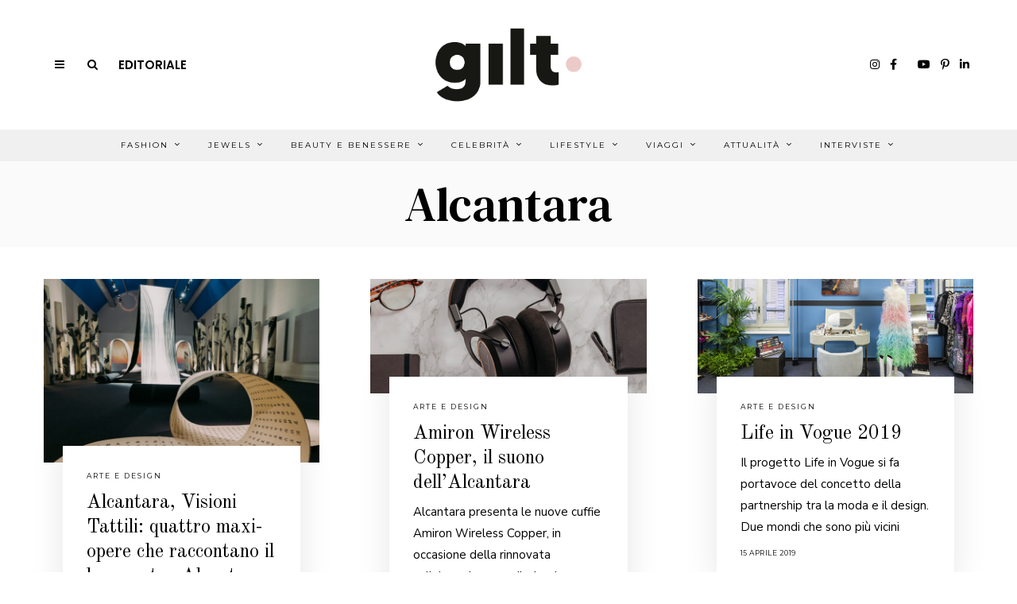

--- FILE ---
content_type: text/html; charset=utf-8
request_url: https://www.google.com/recaptcha/api2/anchor?ar=1&k=6Le_XXgaAAAAAPmjJVOJG-cZlCjAF7oWHmUeq4Pi&co=aHR0cHM6Ly93d3cuZ2lsdG1hZ2F6aW5lLml0OjQ0Mw..&hl=en&v=PoyoqOPhxBO7pBk68S4YbpHZ&size=invisible&anchor-ms=20000&execute-ms=30000&cb=xgczctnmhmu5
body_size: 48847
content:
<!DOCTYPE HTML><html dir="ltr" lang="en"><head><meta http-equiv="Content-Type" content="text/html; charset=UTF-8">
<meta http-equiv="X-UA-Compatible" content="IE=edge">
<title>reCAPTCHA</title>
<style type="text/css">
/* cyrillic-ext */
@font-face {
  font-family: 'Roboto';
  font-style: normal;
  font-weight: 400;
  font-stretch: 100%;
  src: url(//fonts.gstatic.com/s/roboto/v48/KFO7CnqEu92Fr1ME7kSn66aGLdTylUAMa3GUBHMdazTgWw.woff2) format('woff2');
  unicode-range: U+0460-052F, U+1C80-1C8A, U+20B4, U+2DE0-2DFF, U+A640-A69F, U+FE2E-FE2F;
}
/* cyrillic */
@font-face {
  font-family: 'Roboto';
  font-style: normal;
  font-weight: 400;
  font-stretch: 100%;
  src: url(//fonts.gstatic.com/s/roboto/v48/KFO7CnqEu92Fr1ME7kSn66aGLdTylUAMa3iUBHMdazTgWw.woff2) format('woff2');
  unicode-range: U+0301, U+0400-045F, U+0490-0491, U+04B0-04B1, U+2116;
}
/* greek-ext */
@font-face {
  font-family: 'Roboto';
  font-style: normal;
  font-weight: 400;
  font-stretch: 100%;
  src: url(//fonts.gstatic.com/s/roboto/v48/KFO7CnqEu92Fr1ME7kSn66aGLdTylUAMa3CUBHMdazTgWw.woff2) format('woff2');
  unicode-range: U+1F00-1FFF;
}
/* greek */
@font-face {
  font-family: 'Roboto';
  font-style: normal;
  font-weight: 400;
  font-stretch: 100%;
  src: url(//fonts.gstatic.com/s/roboto/v48/KFO7CnqEu92Fr1ME7kSn66aGLdTylUAMa3-UBHMdazTgWw.woff2) format('woff2');
  unicode-range: U+0370-0377, U+037A-037F, U+0384-038A, U+038C, U+038E-03A1, U+03A3-03FF;
}
/* math */
@font-face {
  font-family: 'Roboto';
  font-style: normal;
  font-weight: 400;
  font-stretch: 100%;
  src: url(//fonts.gstatic.com/s/roboto/v48/KFO7CnqEu92Fr1ME7kSn66aGLdTylUAMawCUBHMdazTgWw.woff2) format('woff2');
  unicode-range: U+0302-0303, U+0305, U+0307-0308, U+0310, U+0312, U+0315, U+031A, U+0326-0327, U+032C, U+032F-0330, U+0332-0333, U+0338, U+033A, U+0346, U+034D, U+0391-03A1, U+03A3-03A9, U+03B1-03C9, U+03D1, U+03D5-03D6, U+03F0-03F1, U+03F4-03F5, U+2016-2017, U+2034-2038, U+203C, U+2040, U+2043, U+2047, U+2050, U+2057, U+205F, U+2070-2071, U+2074-208E, U+2090-209C, U+20D0-20DC, U+20E1, U+20E5-20EF, U+2100-2112, U+2114-2115, U+2117-2121, U+2123-214F, U+2190, U+2192, U+2194-21AE, U+21B0-21E5, U+21F1-21F2, U+21F4-2211, U+2213-2214, U+2216-22FF, U+2308-230B, U+2310, U+2319, U+231C-2321, U+2336-237A, U+237C, U+2395, U+239B-23B7, U+23D0, U+23DC-23E1, U+2474-2475, U+25AF, U+25B3, U+25B7, U+25BD, U+25C1, U+25CA, U+25CC, U+25FB, U+266D-266F, U+27C0-27FF, U+2900-2AFF, U+2B0E-2B11, U+2B30-2B4C, U+2BFE, U+3030, U+FF5B, U+FF5D, U+1D400-1D7FF, U+1EE00-1EEFF;
}
/* symbols */
@font-face {
  font-family: 'Roboto';
  font-style: normal;
  font-weight: 400;
  font-stretch: 100%;
  src: url(//fonts.gstatic.com/s/roboto/v48/KFO7CnqEu92Fr1ME7kSn66aGLdTylUAMaxKUBHMdazTgWw.woff2) format('woff2');
  unicode-range: U+0001-000C, U+000E-001F, U+007F-009F, U+20DD-20E0, U+20E2-20E4, U+2150-218F, U+2190, U+2192, U+2194-2199, U+21AF, U+21E6-21F0, U+21F3, U+2218-2219, U+2299, U+22C4-22C6, U+2300-243F, U+2440-244A, U+2460-24FF, U+25A0-27BF, U+2800-28FF, U+2921-2922, U+2981, U+29BF, U+29EB, U+2B00-2BFF, U+4DC0-4DFF, U+FFF9-FFFB, U+10140-1018E, U+10190-1019C, U+101A0, U+101D0-101FD, U+102E0-102FB, U+10E60-10E7E, U+1D2C0-1D2D3, U+1D2E0-1D37F, U+1F000-1F0FF, U+1F100-1F1AD, U+1F1E6-1F1FF, U+1F30D-1F30F, U+1F315, U+1F31C, U+1F31E, U+1F320-1F32C, U+1F336, U+1F378, U+1F37D, U+1F382, U+1F393-1F39F, U+1F3A7-1F3A8, U+1F3AC-1F3AF, U+1F3C2, U+1F3C4-1F3C6, U+1F3CA-1F3CE, U+1F3D4-1F3E0, U+1F3ED, U+1F3F1-1F3F3, U+1F3F5-1F3F7, U+1F408, U+1F415, U+1F41F, U+1F426, U+1F43F, U+1F441-1F442, U+1F444, U+1F446-1F449, U+1F44C-1F44E, U+1F453, U+1F46A, U+1F47D, U+1F4A3, U+1F4B0, U+1F4B3, U+1F4B9, U+1F4BB, U+1F4BF, U+1F4C8-1F4CB, U+1F4D6, U+1F4DA, U+1F4DF, U+1F4E3-1F4E6, U+1F4EA-1F4ED, U+1F4F7, U+1F4F9-1F4FB, U+1F4FD-1F4FE, U+1F503, U+1F507-1F50B, U+1F50D, U+1F512-1F513, U+1F53E-1F54A, U+1F54F-1F5FA, U+1F610, U+1F650-1F67F, U+1F687, U+1F68D, U+1F691, U+1F694, U+1F698, U+1F6AD, U+1F6B2, U+1F6B9-1F6BA, U+1F6BC, U+1F6C6-1F6CF, U+1F6D3-1F6D7, U+1F6E0-1F6EA, U+1F6F0-1F6F3, U+1F6F7-1F6FC, U+1F700-1F7FF, U+1F800-1F80B, U+1F810-1F847, U+1F850-1F859, U+1F860-1F887, U+1F890-1F8AD, U+1F8B0-1F8BB, U+1F8C0-1F8C1, U+1F900-1F90B, U+1F93B, U+1F946, U+1F984, U+1F996, U+1F9E9, U+1FA00-1FA6F, U+1FA70-1FA7C, U+1FA80-1FA89, U+1FA8F-1FAC6, U+1FACE-1FADC, U+1FADF-1FAE9, U+1FAF0-1FAF8, U+1FB00-1FBFF;
}
/* vietnamese */
@font-face {
  font-family: 'Roboto';
  font-style: normal;
  font-weight: 400;
  font-stretch: 100%;
  src: url(//fonts.gstatic.com/s/roboto/v48/KFO7CnqEu92Fr1ME7kSn66aGLdTylUAMa3OUBHMdazTgWw.woff2) format('woff2');
  unicode-range: U+0102-0103, U+0110-0111, U+0128-0129, U+0168-0169, U+01A0-01A1, U+01AF-01B0, U+0300-0301, U+0303-0304, U+0308-0309, U+0323, U+0329, U+1EA0-1EF9, U+20AB;
}
/* latin-ext */
@font-face {
  font-family: 'Roboto';
  font-style: normal;
  font-weight: 400;
  font-stretch: 100%;
  src: url(//fonts.gstatic.com/s/roboto/v48/KFO7CnqEu92Fr1ME7kSn66aGLdTylUAMa3KUBHMdazTgWw.woff2) format('woff2');
  unicode-range: U+0100-02BA, U+02BD-02C5, U+02C7-02CC, U+02CE-02D7, U+02DD-02FF, U+0304, U+0308, U+0329, U+1D00-1DBF, U+1E00-1E9F, U+1EF2-1EFF, U+2020, U+20A0-20AB, U+20AD-20C0, U+2113, U+2C60-2C7F, U+A720-A7FF;
}
/* latin */
@font-face {
  font-family: 'Roboto';
  font-style: normal;
  font-weight: 400;
  font-stretch: 100%;
  src: url(//fonts.gstatic.com/s/roboto/v48/KFO7CnqEu92Fr1ME7kSn66aGLdTylUAMa3yUBHMdazQ.woff2) format('woff2');
  unicode-range: U+0000-00FF, U+0131, U+0152-0153, U+02BB-02BC, U+02C6, U+02DA, U+02DC, U+0304, U+0308, U+0329, U+2000-206F, U+20AC, U+2122, U+2191, U+2193, U+2212, U+2215, U+FEFF, U+FFFD;
}
/* cyrillic-ext */
@font-face {
  font-family: 'Roboto';
  font-style: normal;
  font-weight: 500;
  font-stretch: 100%;
  src: url(//fonts.gstatic.com/s/roboto/v48/KFO7CnqEu92Fr1ME7kSn66aGLdTylUAMa3GUBHMdazTgWw.woff2) format('woff2');
  unicode-range: U+0460-052F, U+1C80-1C8A, U+20B4, U+2DE0-2DFF, U+A640-A69F, U+FE2E-FE2F;
}
/* cyrillic */
@font-face {
  font-family: 'Roboto';
  font-style: normal;
  font-weight: 500;
  font-stretch: 100%;
  src: url(//fonts.gstatic.com/s/roboto/v48/KFO7CnqEu92Fr1ME7kSn66aGLdTylUAMa3iUBHMdazTgWw.woff2) format('woff2');
  unicode-range: U+0301, U+0400-045F, U+0490-0491, U+04B0-04B1, U+2116;
}
/* greek-ext */
@font-face {
  font-family: 'Roboto';
  font-style: normal;
  font-weight: 500;
  font-stretch: 100%;
  src: url(//fonts.gstatic.com/s/roboto/v48/KFO7CnqEu92Fr1ME7kSn66aGLdTylUAMa3CUBHMdazTgWw.woff2) format('woff2');
  unicode-range: U+1F00-1FFF;
}
/* greek */
@font-face {
  font-family: 'Roboto';
  font-style: normal;
  font-weight: 500;
  font-stretch: 100%;
  src: url(//fonts.gstatic.com/s/roboto/v48/KFO7CnqEu92Fr1ME7kSn66aGLdTylUAMa3-UBHMdazTgWw.woff2) format('woff2');
  unicode-range: U+0370-0377, U+037A-037F, U+0384-038A, U+038C, U+038E-03A1, U+03A3-03FF;
}
/* math */
@font-face {
  font-family: 'Roboto';
  font-style: normal;
  font-weight: 500;
  font-stretch: 100%;
  src: url(//fonts.gstatic.com/s/roboto/v48/KFO7CnqEu92Fr1ME7kSn66aGLdTylUAMawCUBHMdazTgWw.woff2) format('woff2');
  unicode-range: U+0302-0303, U+0305, U+0307-0308, U+0310, U+0312, U+0315, U+031A, U+0326-0327, U+032C, U+032F-0330, U+0332-0333, U+0338, U+033A, U+0346, U+034D, U+0391-03A1, U+03A3-03A9, U+03B1-03C9, U+03D1, U+03D5-03D6, U+03F0-03F1, U+03F4-03F5, U+2016-2017, U+2034-2038, U+203C, U+2040, U+2043, U+2047, U+2050, U+2057, U+205F, U+2070-2071, U+2074-208E, U+2090-209C, U+20D0-20DC, U+20E1, U+20E5-20EF, U+2100-2112, U+2114-2115, U+2117-2121, U+2123-214F, U+2190, U+2192, U+2194-21AE, U+21B0-21E5, U+21F1-21F2, U+21F4-2211, U+2213-2214, U+2216-22FF, U+2308-230B, U+2310, U+2319, U+231C-2321, U+2336-237A, U+237C, U+2395, U+239B-23B7, U+23D0, U+23DC-23E1, U+2474-2475, U+25AF, U+25B3, U+25B7, U+25BD, U+25C1, U+25CA, U+25CC, U+25FB, U+266D-266F, U+27C0-27FF, U+2900-2AFF, U+2B0E-2B11, U+2B30-2B4C, U+2BFE, U+3030, U+FF5B, U+FF5D, U+1D400-1D7FF, U+1EE00-1EEFF;
}
/* symbols */
@font-face {
  font-family: 'Roboto';
  font-style: normal;
  font-weight: 500;
  font-stretch: 100%;
  src: url(//fonts.gstatic.com/s/roboto/v48/KFO7CnqEu92Fr1ME7kSn66aGLdTylUAMaxKUBHMdazTgWw.woff2) format('woff2');
  unicode-range: U+0001-000C, U+000E-001F, U+007F-009F, U+20DD-20E0, U+20E2-20E4, U+2150-218F, U+2190, U+2192, U+2194-2199, U+21AF, U+21E6-21F0, U+21F3, U+2218-2219, U+2299, U+22C4-22C6, U+2300-243F, U+2440-244A, U+2460-24FF, U+25A0-27BF, U+2800-28FF, U+2921-2922, U+2981, U+29BF, U+29EB, U+2B00-2BFF, U+4DC0-4DFF, U+FFF9-FFFB, U+10140-1018E, U+10190-1019C, U+101A0, U+101D0-101FD, U+102E0-102FB, U+10E60-10E7E, U+1D2C0-1D2D3, U+1D2E0-1D37F, U+1F000-1F0FF, U+1F100-1F1AD, U+1F1E6-1F1FF, U+1F30D-1F30F, U+1F315, U+1F31C, U+1F31E, U+1F320-1F32C, U+1F336, U+1F378, U+1F37D, U+1F382, U+1F393-1F39F, U+1F3A7-1F3A8, U+1F3AC-1F3AF, U+1F3C2, U+1F3C4-1F3C6, U+1F3CA-1F3CE, U+1F3D4-1F3E0, U+1F3ED, U+1F3F1-1F3F3, U+1F3F5-1F3F7, U+1F408, U+1F415, U+1F41F, U+1F426, U+1F43F, U+1F441-1F442, U+1F444, U+1F446-1F449, U+1F44C-1F44E, U+1F453, U+1F46A, U+1F47D, U+1F4A3, U+1F4B0, U+1F4B3, U+1F4B9, U+1F4BB, U+1F4BF, U+1F4C8-1F4CB, U+1F4D6, U+1F4DA, U+1F4DF, U+1F4E3-1F4E6, U+1F4EA-1F4ED, U+1F4F7, U+1F4F9-1F4FB, U+1F4FD-1F4FE, U+1F503, U+1F507-1F50B, U+1F50D, U+1F512-1F513, U+1F53E-1F54A, U+1F54F-1F5FA, U+1F610, U+1F650-1F67F, U+1F687, U+1F68D, U+1F691, U+1F694, U+1F698, U+1F6AD, U+1F6B2, U+1F6B9-1F6BA, U+1F6BC, U+1F6C6-1F6CF, U+1F6D3-1F6D7, U+1F6E0-1F6EA, U+1F6F0-1F6F3, U+1F6F7-1F6FC, U+1F700-1F7FF, U+1F800-1F80B, U+1F810-1F847, U+1F850-1F859, U+1F860-1F887, U+1F890-1F8AD, U+1F8B0-1F8BB, U+1F8C0-1F8C1, U+1F900-1F90B, U+1F93B, U+1F946, U+1F984, U+1F996, U+1F9E9, U+1FA00-1FA6F, U+1FA70-1FA7C, U+1FA80-1FA89, U+1FA8F-1FAC6, U+1FACE-1FADC, U+1FADF-1FAE9, U+1FAF0-1FAF8, U+1FB00-1FBFF;
}
/* vietnamese */
@font-face {
  font-family: 'Roboto';
  font-style: normal;
  font-weight: 500;
  font-stretch: 100%;
  src: url(//fonts.gstatic.com/s/roboto/v48/KFO7CnqEu92Fr1ME7kSn66aGLdTylUAMa3OUBHMdazTgWw.woff2) format('woff2');
  unicode-range: U+0102-0103, U+0110-0111, U+0128-0129, U+0168-0169, U+01A0-01A1, U+01AF-01B0, U+0300-0301, U+0303-0304, U+0308-0309, U+0323, U+0329, U+1EA0-1EF9, U+20AB;
}
/* latin-ext */
@font-face {
  font-family: 'Roboto';
  font-style: normal;
  font-weight: 500;
  font-stretch: 100%;
  src: url(//fonts.gstatic.com/s/roboto/v48/KFO7CnqEu92Fr1ME7kSn66aGLdTylUAMa3KUBHMdazTgWw.woff2) format('woff2');
  unicode-range: U+0100-02BA, U+02BD-02C5, U+02C7-02CC, U+02CE-02D7, U+02DD-02FF, U+0304, U+0308, U+0329, U+1D00-1DBF, U+1E00-1E9F, U+1EF2-1EFF, U+2020, U+20A0-20AB, U+20AD-20C0, U+2113, U+2C60-2C7F, U+A720-A7FF;
}
/* latin */
@font-face {
  font-family: 'Roboto';
  font-style: normal;
  font-weight: 500;
  font-stretch: 100%;
  src: url(//fonts.gstatic.com/s/roboto/v48/KFO7CnqEu92Fr1ME7kSn66aGLdTylUAMa3yUBHMdazQ.woff2) format('woff2');
  unicode-range: U+0000-00FF, U+0131, U+0152-0153, U+02BB-02BC, U+02C6, U+02DA, U+02DC, U+0304, U+0308, U+0329, U+2000-206F, U+20AC, U+2122, U+2191, U+2193, U+2212, U+2215, U+FEFF, U+FFFD;
}
/* cyrillic-ext */
@font-face {
  font-family: 'Roboto';
  font-style: normal;
  font-weight: 900;
  font-stretch: 100%;
  src: url(//fonts.gstatic.com/s/roboto/v48/KFO7CnqEu92Fr1ME7kSn66aGLdTylUAMa3GUBHMdazTgWw.woff2) format('woff2');
  unicode-range: U+0460-052F, U+1C80-1C8A, U+20B4, U+2DE0-2DFF, U+A640-A69F, U+FE2E-FE2F;
}
/* cyrillic */
@font-face {
  font-family: 'Roboto';
  font-style: normal;
  font-weight: 900;
  font-stretch: 100%;
  src: url(//fonts.gstatic.com/s/roboto/v48/KFO7CnqEu92Fr1ME7kSn66aGLdTylUAMa3iUBHMdazTgWw.woff2) format('woff2');
  unicode-range: U+0301, U+0400-045F, U+0490-0491, U+04B0-04B1, U+2116;
}
/* greek-ext */
@font-face {
  font-family: 'Roboto';
  font-style: normal;
  font-weight: 900;
  font-stretch: 100%;
  src: url(//fonts.gstatic.com/s/roboto/v48/KFO7CnqEu92Fr1ME7kSn66aGLdTylUAMa3CUBHMdazTgWw.woff2) format('woff2');
  unicode-range: U+1F00-1FFF;
}
/* greek */
@font-face {
  font-family: 'Roboto';
  font-style: normal;
  font-weight: 900;
  font-stretch: 100%;
  src: url(//fonts.gstatic.com/s/roboto/v48/KFO7CnqEu92Fr1ME7kSn66aGLdTylUAMa3-UBHMdazTgWw.woff2) format('woff2');
  unicode-range: U+0370-0377, U+037A-037F, U+0384-038A, U+038C, U+038E-03A1, U+03A3-03FF;
}
/* math */
@font-face {
  font-family: 'Roboto';
  font-style: normal;
  font-weight: 900;
  font-stretch: 100%;
  src: url(//fonts.gstatic.com/s/roboto/v48/KFO7CnqEu92Fr1ME7kSn66aGLdTylUAMawCUBHMdazTgWw.woff2) format('woff2');
  unicode-range: U+0302-0303, U+0305, U+0307-0308, U+0310, U+0312, U+0315, U+031A, U+0326-0327, U+032C, U+032F-0330, U+0332-0333, U+0338, U+033A, U+0346, U+034D, U+0391-03A1, U+03A3-03A9, U+03B1-03C9, U+03D1, U+03D5-03D6, U+03F0-03F1, U+03F4-03F5, U+2016-2017, U+2034-2038, U+203C, U+2040, U+2043, U+2047, U+2050, U+2057, U+205F, U+2070-2071, U+2074-208E, U+2090-209C, U+20D0-20DC, U+20E1, U+20E5-20EF, U+2100-2112, U+2114-2115, U+2117-2121, U+2123-214F, U+2190, U+2192, U+2194-21AE, U+21B0-21E5, U+21F1-21F2, U+21F4-2211, U+2213-2214, U+2216-22FF, U+2308-230B, U+2310, U+2319, U+231C-2321, U+2336-237A, U+237C, U+2395, U+239B-23B7, U+23D0, U+23DC-23E1, U+2474-2475, U+25AF, U+25B3, U+25B7, U+25BD, U+25C1, U+25CA, U+25CC, U+25FB, U+266D-266F, U+27C0-27FF, U+2900-2AFF, U+2B0E-2B11, U+2B30-2B4C, U+2BFE, U+3030, U+FF5B, U+FF5D, U+1D400-1D7FF, U+1EE00-1EEFF;
}
/* symbols */
@font-face {
  font-family: 'Roboto';
  font-style: normal;
  font-weight: 900;
  font-stretch: 100%;
  src: url(//fonts.gstatic.com/s/roboto/v48/KFO7CnqEu92Fr1ME7kSn66aGLdTylUAMaxKUBHMdazTgWw.woff2) format('woff2');
  unicode-range: U+0001-000C, U+000E-001F, U+007F-009F, U+20DD-20E0, U+20E2-20E4, U+2150-218F, U+2190, U+2192, U+2194-2199, U+21AF, U+21E6-21F0, U+21F3, U+2218-2219, U+2299, U+22C4-22C6, U+2300-243F, U+2440-244A, U+2460-24FF, U+25A0-27BF, U+2800-28FF, U+2921-2922, U+2981, U+29BF, U+29EB, U+2B00-2BFF, U+4DC0-4DFF, U+FFF9-FFFB, U+10140-1018E, U+10190-1019C, U+101A0, U+101D0-101FD, U+102E0-102FB, U+10E60-10E7E, U+1D2C0-1D2D3, U+1D2E0-1D37F, U+1F000-1F0FF, U+1F100-1F1AD, U+1F1E6-1F1FF, U+1F30D-1F30F, U+1F315, U+1F31C, U+1F31E, U+1F320-1F32C, U+1F336, U+1F378, U+1F37D, U+1F382, U+1F393-1F39F, U+1F3A7-1F3A8, U+1F3AC-1F3AF, U+1F3C2, U+1F3C4-1F3C6, U+1F3CA-1F3CE, U+1F3D4-1F3E0, U+1F3ED, U+1F3F1-1F3F3, U+1F3F5-1F3F7, U+1F408, U+1F415, U+1F41F, U+1F426, U+1F43F, U+1F441-1F442, U+1F444, U+1F446-1F449, U+1F44C-1F44E, U+1F453, U+1F46A, U+1F47D, U+1F4A3, U+1F4B0, U+1F4B3, U+1F4B9, U+1F4BB, U+1F4BF, U+1F4C8-1F4CB, U+1F4D6, U+1F4DA, U+1F4DF, U+1F4E3-1F4E6, U+1F4EA-1F4ED, U+1F4F7, U+1F4F9-1F4FB, U+1F4FD-1F4FE, U+1F503, U+1F507-1F50B, U+1F50D, U+1F512-1F513, U+1F53E-1F54A, U+1F54F-1F5FA, U+1F610, U+1F650-1F67F, U+1F687, U+1F68D, U+1F691, U+1F694, U+1F698, U+1F6AD, U+1F6B2, U+1F6B9-1F6BA, U+1F6BC, U+1F6C6-1F6CF, U+1F6D3-1F6D7, U+1F6E0-1F6EA, U+1F6F0-1F6F3, U+1F6F7-1F6FC, U+1F700-1F7FF, U+1F800-1F80B, U+1F810-1F847, U+1F850-1F859, U+1F860-1F887, U+1F890-1F8AD, U+1F8B0-1F8BB, U+1F8C0-1F8C1, U+1F900-1F90B, U+1F93B, U+1F946, U+1F984, U+1F996, U+1F9E9, U+1FA00-1FA6F, U+1FA70-1FA7C, U+1FA80-1FA89, U+1FA8F-1FAC6, U+1FACE-1FADC, U+1FADF-1FAE9, U+1FAF0-1FAF8, U+1FB00-1FBFF;
}
/* vietnamese */
@font-face {
  font-family: 'Roboto';
  font-style: normal;
  font-weight: 900;
  font-stretch: 100%;
  src: url(//fonts.gstatic.com/s/roboto/v48/KFO7CnqEu92Fr1ME7kSn66aGLdTylUAMa3OUBHMdazTgWw.woff2) format('woff2');
  unicode-range: U+0102-0103, U+0110-0111, U+0128-0129, U+0168-0169, U+01A0-01A1, U+01AF-01B0, U+0300-0301, U+0303-0304, U+0308-0309, U+0323, U+0329, U+1EA0-1EF9, U+20AB;
}
/* latin-ext */
@font-face {
  font-family: 'Roboto';
  font-style: normal;
  font-weight: 900;
  font-stretch: 100%;
  src: url(//fonts.gstatic.com/s/roboto/v48/KFO7CnqEu92Fr1ME7kSn66aGLdTylUAMa3KUBHMdazTgWw.woff2) format('woff2');
  unicode-range: U+0100-02BA, U+02BD-02C5, U+02C7-02CC, U+02CE-02D7, U+02DD-02FF, U+0304, U+0308, U+0329, U+1D00-1DBF, U+1E00-1E9F, U+1EF2-1EFF, U+2020, U+20A0-20AB, U+20AD-20C0, U+2113, U+2C60-2C7F, U+A720-A7FF;
}
/* latin */
@font-face {
  font-family: 'Roboto';
  font-style: normal;
  font-weight: 900;
  font-stretch: 100%;
  src: url(//fonts.gstatic.com/s/roboto/v48/KFO7CnqEu92Fr1ME7kSn66aGLdTylUAMa3yUBHMdazQ.woff2) format('woff2');
  unicode-range: U+0000-00FF, U+0131, U+0152-0153, U+02BB-02BC, U+02C6, U+02DA, U+02DC, U+0304, U+0308, U+0329, U+2000-206F, U+20AC, U+2122, U+2191, U+2193, U+2212, U+2215, U+FEFF, U+FFFD;
}

</style>
<link rel="stylesheet" type="text/css" href="https://www.gstatic.com/recaptcha/releases/PoyoqOPhxBO7pBk68S4YbpHZ/styles__ltr.css">
<script nonce="HUnNPT-dfS3KU38pThGAkg" type="text/javascript">window['__recaptcha_api'] = 'https://www.google.com/recaptcha/api2/';</script>
<script type="text/javascript" src="https://www.gstatic.com/recaptcha/releases/PoyoqOPhxBO7pBk68S4YbpHZ/recaptcha__en.js" nonce="HUnNPT-dfS3KU38pThGAkg">
      
    </script></head>
<body><div id="rc-anchor-alert" class="rc-anchor-alert"></div>
<input type="hidden" id="recaptcha-token" value="[base64]">
<script type="text/javascript" nonce="HUnNPT-dfS3KU38pThGAkg">
      recaptcha.anchor.Main.init("[\x22ainput\x22,[\x22bgdata\x22,\x22\x22,\[base64]/[base64]/[base64]/[base64]/[base64]/UltsKytdPUU6KEU8MjA0OD9SW2wrK109RT4+NnwxOTI6KChFJjY0NTEyKT09NTUyOTYmJk0rMTxjLmxlbmd0aCYmKGMuY2hhckNvZGVBdChNKzEpJjY0NTEyKT09NTYzMjA/[base64]/[base64]/[base64]/[base64]/[base64]/[base64]/[base64]\x22,\[base64]\\u003d\x22,\x22w4DDjMKKFMK7wrzCjMKJw65iw55EKMK0EmrDjsOoUcO3w7zDuwnChcOCwr0iCsOOLirCgsONMHhwLcOWw7rCiSbDk8OEFHMiwofDqlXCj8OIwqzDg8OfYQbDsMKtwqDCrEbCqkIMw6/Di8K3wqofw4MKwrzCkcKzwqbDvWDDoMKNwonDrWJlwrhqw681w4nDicKrXsKRw64QPMOcdsKeTB/[base64]/CqcOBFHwww580UyheQsKuwpXCqFRzFsO4w6jCvMKUwo/[base64]/DicOFwqVjIcOKNcOkBsOnQ8KzwoEow4A9NsOFw5oLwr/DoGIcKMO5QsOoPMKBEhPCiMKiKRHCv8Kpwp7CoXjCjm0gZMOuworClQI2bAxLwqbCq8Ocwr8Mw5USwo3CtCA4w7fDjcOowqY0MGnDhsKkI1N9K37Du8KRw7Aow7N5NcKwS2jCilwmQ8Kbw4bDj0dzFF0Ew47Cvg12wrYWwpjCkVPDikVrHMK6SlbCpsKrwqk/RyHDpjfClBpUwrHDgcK+acOHw6N5w7rCisKZM2ogIMOnw7bCusKtVcOLZwDDvVU1VsKqw5/[base64]/DtsKiw5Vtw6QvUMOyw58TwpPCh8KwNHPDkMOZXcKkE8KUw4bDicOvw6HCpT/[base64]/[base64]/QSrDo8OfBcOJS8O4OgPCkMOowrfDvUV1LsO/[base64]/[base64]/Cv1PCnyo8wpPDjzHCmsOieXXCv8OMX1zCh8KoH3piw4fDgMO5wobDjcOQIlstWsKnw610DHtXwpUHIsKsW8Kww4Z0UsKQAjQPYcOTH8K/w5rCuMOww6MgRMKBDi/[base64]/NgBJDnXDmg3DgMKdZHTCicK7EcKpTMO/w6Ijw74ywqLChF1/CMODwrJ5RsKEw7bCpcO+KMOuZy7CpsKBEyjCm8K/HMKPwozCkWTCrsOxwoPDkHrCllbClVrDpyt2woUJw50adsO/wqcAaQ5nw7/Dvi/[base64]/[base64]/wo7Cp3Z7wpVBYz8sw5dqw4fCuwcKRDd2wosdLsOUPMObw5nDvcKLwqRxw7/ChlPDosO+wpRHEsK1wpUpw4IaMA9Rw4E5MsKmR0HCqsK/[base64]/Dp8ODQy0ZMsKLH0jDthnCrsKXXsK2LkzCtFbCisKMbsKWwq9QwqbCgcKJLWvCh8O6TEZBwp9uBB7DsEvDvCLCjkXDtUdRw7Ziw7tiw4x/[base64]/[base64]/J8OCw7skTVd3wpYHb8Kzw4hMw6TCjcOMwp1eA8OVwqksL8KjwpjCs8KnwrPDtGlOwrTCtGtjJ8KGd8K3YcKCwpZZwowMw69HZmHCvcOINXvCvsK4DVYFw53DjDFZSDrCl8KPw69Hw6R0CgJ9ZsKWwo/DlmHDiMONZcKNHMK+OMOhb07CnMKzwqjDp3cww6TDgMKGwp/DhTFdwqrDlMKqwrpJw78/w6PDpXcdJF7CpMO6aMOWw7Bzw7/DhhHCjlsZwrxSw7bCryHDoAVJA8OMQW/Dl8K6AQ3DpygtJcKZwrXDpMKmUcKKMm1sw45DI8KCw67CvsKtw57CrcK/XDgfwoLCnW1aCcKdw6nCkC9sSjfDucKAw5wHw4PDg0FhB8KrwpnCjxDDgnZkwp/DtsOKw5jCmMOLw6t/fMOjfmMVUMKbamtPKDN2w5TDpQlIwoJswqltw6DDi1tJwrbChhYawphXwqNyRD7Dq8KlwrZyw5lUIidsw4VLw5jCpsK1Gj5oCzHDh3jCicOSwp3DiQVRw50Kw5bCsWvDjsKBwo/CkmYuwop4woUEL8KSwo3DkkfCrDkkO01CwoTDvSPDgBHDgyh4wqzClBvCuW4Zw4wJwrPDjx/Dp8KoW8OJwrvDgMOyw6A8BDEzw5VSNsK/wpLCnWzCtcKow5IUw7/CrsKXw4/[base64]/CnCjDjcOAw54yw6LDi8O0PCLDgcOmw6kvKcKNwq/[base64]/[base64]/[base64]/EVR4ZMKiF2R8JgpUOcK/WsOoG8OVD8KRwpBYw69XwoZOw7kxw4kRUU1rRmEjwpc8RDDDjsKvw6p5w5zCjUrDkCjDt8OKw43CpzTCnsOKZMKFwrQDwrnCm1sUHRN7FcKlNSYhKcODCsKZZwLCmT3DoMKhfjJ2wpAcw5VvwrbDosOISicwXcKkwrbCnXDDo3rCssKNwq3Dhm93bnVzwpFRw5XCuR/[base64]/wqXDscO2wrVFworClC/[base64]/ChsK+UsKpDnlCCcKQFTpkwqA4wpoewpVQw7INwoB6IMO4w7saw7LDp8KPwo99wrTCpF8oI8Ogd8KQIcK6w7zDmW9wZ8KCP8KsWFDCokvDl1rDoUBiTVjCsBUbw6vDiFHChGgCU8K/w4zDt8OZw5/CmwVpKMOJDjxfw65sw4/DuTXDqMKWw6M9w7PDs8OLQcKiEcKyTcOnTsOEw5BXf8OfLDRjIcKcwrTCucOtwpPCicKmw7HCvMOtCEFJAkHCssO/CDBXXzQBdjBxw73CqsKyPwTDr8OuNWXCvFNPwo84w47CqsKnw5tfGsOFw7kAdCLCu8Ovw4FkJT7DoXR0w7rCiMOWw7LCuCnDt2TDgcKewrRLw4ENWTUqw4HClQ/CssKXwqZfw4PCusOqaMOOwqhqwoBwwr/Dl1PDncOSZyHDrsKNw5fCk8O6AsO0w7dWw6kwMFkuABZ3AnvDjEx/woEOw4DDj8Oiw6PDkcO+acOEwqEITMKOTcK/wobCvDoQATbCiFbDuFjDs8KRw5nCncOlwrpbw6Y0ezzDnDLCpBHCuCvDtcKFw71wCMKowqFLS8KuHsOlJcOlw7/Ct8Ojw6NzwoMUw7rDmRFswpd6wprCkDZyI8Kwb8OXwqXCjsKZWENkw7XDmjYQcQ9sYHLDvcKqfsKcThY9W8OvAsKhwq3DjMOaw4/DlMKMZ2nCnMO8XsO3w5XDlcOhfV/[base64]/YlbDuH5rwrtzGUTDs07Di8K1w4Z2wqQdw4x3BcKAwpFnEcO6wqkgV2UCw5jDtcK6AcO3YSogwpBtQMKewpxTFy1JwobDqMO9woExYSPCosO8AMODwrHDisKOw7bDsBDCscKkNiLDrV/CqGvDhSFWE8KtwpfCgRbCuz07HQrDvDQxw4nDmcO/CnQAwpx7wr8zwqbDocOpw6shwrE3wrHDosO1PMK2ccKwPMK+wpzCgMKyw78eBsO2GUJuw53CjcKueFh0A2M4VHRXwqfDl1sMQzYISD/DmRrCjlDCkHc9w7HDkAs4wpXCrQfCucKdw58+alJgEMKkel/Dn8KNw5VvRgnCt0Vww4LDlsKBYsO9IzHDgg8Xw5lGwoggD8OOFcOJw6nCtMOwwoI4MX9ffHzDoR7Dhw/DqcOiw5cFS8Klw4LDm28yBVfDlWzDpsK0w5TDljxAw6vCssKeFMKOMkkMw7LCkScnwo5rRMO+w5/[base64]/CrsKgwrYPwoEELsKGwpTCih9yw6rDrsOOJRLCjB0xw6tXw6XDmMO9w6g1wq/CqVQJw5kYw74WPFDCpMK+V8OON8KtaMKrUcOrAmskNwZiEi3ClMOtw5DCqyN5wr9uwrvDp8OcccKMwqjCrDQ6wp5NUFvDoSTDhwofw7MgaRTDqzYYwpF5w6YWLcOTfTpww5I1asOQEF07w5RKw6vCtmouw7lew55jw5rDpRF/EzcxasO3TMKkA8OsZmsPAMOCwobCq8Kgw54yC8OnJsK9w4PCr8OhFMKHwojCjHdgXMK6U2snAcKIwotrQVPDssKxwoBqZEZ0woV9R8Okwo5iRcO6wqzDsnocYFkIwpEjwrg6LEM5c8OleMKABBDDlsOPwpDCj39WAsOaUV0Vwp/Dn8KwNsO8IsKKwp5SwqPCugAGwq45d13DoU4Gw4kHF3zDt8ORdCpyQHDDqcOGZjDCmX/[base64]/[base64]/VTJ/[base64]/Ctw8Cw41gwpFQYwnCg8O1wr7DosOLW8KBLQXCgsKLfz4XwodcbhrCjBjCj39OMMOkeAfCsRjCjsOXwrbCgMKCKjQDwpPCrMKSw50uwrg4w73Dl0vCoMKEw7Q6w5A4wrJ5woFvPsKvJxTDtsO6wo/Dq8OHOMKmw4fDoGwsU8OlfXrDpnxlesKcJ8Olw6EAUGoKwrA3wp7CtMOdQWPDgsKhN8OlIMOjw5rCmydMWsKzwqxJE3PCmSrCozDCrsK2woVLWlbCn8Knwr7DnjdXOMO6w5bDksK9aFTDisKLwpY4ACtRw7QOwqvDqcO9PcOuw7zDhcKtw7s2w6NCw6oOw4/CmsKwccO7MVHCt8KBVFEkM3LDoDVndz/[base64]/Ck8KUw4sOwonCtMKIBUUQwqtfdEdywohSGMOuwq92TMO4wqDCh2ZiwrzDgMO6w70/VgVNH8OacRdjwptiEsKxw4zCscKqw4kMw67DqTNqwplywqdPcTY6MMOKJGrDjwnCksOmw7UPw69tw7B5XlR9BMKVGQPCjsKJYsOoO2kLRznDvnpfwrHDoX5fGsKlw7FgwrJrw7sywqtmXkAmJcOTUcOrw6B5wrxbw5rDlMKiDsK/wqJsDxQhZsKAwod9JAEoTEMKwqzCnsKOF8OtPMKaCwjDkX/[base64]/[base64]/[base64]/Dk8KDUcKKwr8Vw7LDpMK0wo7DjBt6WMKtwrHDsG7DicObw789wpp/[base64]/CiwAqwqHCnsKyZMOPYsKbw7zCjl9cLSrDv0tuwrtqXyLCnxMIwqLCiMKkPz89wp9mwq9zwr4OwrA/c8OYRsOQw7BJwrMXHG7ChX4IG8OPwpLDqi5+wpAewpvDssOHXsKVTsO5WVsywoVnwr3DnMOEI8K7f3QoIMKRTRPDmWHDjzzDpsKSZsO1w5MPAcKLw4nCsx5DwrPClsKmNcK4wpDCk1bClxpqw70FwocUw6A4wpU/[base64]/DnHnCq1sXGcK8CsOtEnTCsMOWQwQWc8K3c2lJWRLDm8OKwq3DiVLDisOPw4IIw5AVwrYIw5UjUn7CrMOnF8KiQcO0KMKmY8K3wp0lwpFXTwJeVnYpwofCkX/DhjlFwr/CjMKramcrZgPDucKsQC1iB8OgCxnCkcOeAhwJw6VZw7fCocKZVFfCoW/Dl8K6wqHCo8K9FTzCrWzDpUrCtsO4EFzDuxcpfgzCkBgMw5LDusOJewrCoRJ7w5zCk8Ksw6rCkMK3THxTZCcOBsK5wpFWFcONBUNRw70Nw4TCpi/DvMO2wqo0GkAawoZ9w5oYw4rDiSfDrMOyw5wmwp8Xw5LDr1p2Y2LDthzCmU8mZFAaDMO1wp51E8OSwrTClMOpM8Oywo7Co8OPOkd4JzDDqMOTw60caQXDnFoxJCkjGMOXLxTCjMKiw5Q7YTxZTzDDvcK/LMOeBsOJwrjDt8O6DGjDs3LDkD0gw7fDlsO6dmbCowoAaULDt3Qrwq0KLcO8CBPDsBzDoMK2enxzPWrCjgoow7gcXHMlwohXwpEwa0TDjcOLwqvCi1h+aMONH8KTU8Ojf0ATP8KBG8Kiwod/w6/CgTxQNj/DgBQXLcKEHyYiEih6QnIZPknCsmfDoDfDpxgtw6U5w75uGMKhIFsgd8KZw53Co8Oow7zDt1dNw7InYsKwXMOMVVvCvVZCwq9hLWLDsDfCnsO1wqPCsFpxEQXDnClLUsO4wphiHA9ObGVOaGNkM3bDoE3Ci8KrVhbDjQzDmgXCrBrDiyfDgz/[base64]/DqMK+w7zDpDMsNcKhw7DClsKsBMKnw7oSw5nDjsKQw4DDqMOhw7TDtsOMKjMdawQAw79fIMOLFMKwZlcBXh0Lw7/DqsORwqMgwpHDuCk9wpAbwqDCnTbCiQtHwq7DjRPCnsKOcQB/TTjCkcKyL8O5wosdUMKdwq/CsxnCl8KxC8O9MWLDvCcrw4jCogfCimU3c8Kdw7LDkSnCqcKvBcK6WCkAacOpw6UyIAfCrx/ChVRHO8OGGcOEwpbDuyLDqsOZWQLDpTTCoE87ZcKvwqPChQrCrUfCkVjDv0jDjyTCmztrHRXCq8KiR8ORwoDCm8O+ZQsxwojDlsOvwoQwVhY8dsKuwp1mbcOZw5t3w5bCgsK/GWQjwpDCvz1Ew6nChEdPwr5Uw4YZXi7DtsKQwrzCg8KzfxfCpGPCj8KbGMOywqBnBjDDqQjCvlMNasKmw7Bwa8OWLBDCnwHDkidcwql/FU3Cl8Kkwow3w7jDrgfDnDp5PzMhB8K2Qnccw4poaMKFwpJBwrVvei0uw6ouw4zDqcOWE8OowrDDpx3DhkMkdV/Do8KNdAxAwpHCkRTCk8OXw4AOShTDgcOcMG/Cm8OqAWgPVMKxScOQw4VkZQPDgMOSw7HDiyjCgcORO8KlN8K4YsOEIRk7KcOUwrHDrXJ0wrNJPQvDqwjDt23CoMKrCCIkw6/Ds8OHwq7DvcOuwrwmwpY1w4Apw4NswqIQwqbDksKKwrM6wpl7XUbClsKpw6Auwqxbw70cPMOuHcKJw4LCj8ODw48oL3HDhsKsw53CgVfDsMKFw63CksKTw4R/T8O4FsKyU8OTAcK1wrQSM8KOLgMDwobDgBJuw49Ew7jCiEDDssOqAMONHDrCt8OcwoHDsVQEwrZoaQcbw7EIf8OkPcOAw5pnIR91wqJGOF7Cjk5iTcOoUQwTQcK/w47DsjVLZ8KoX8KHVcK5MzjDql3DvMOQwp/Dg8KWwqvDpcOzZ8KpwqAkTsO/wq1+wrXClngewrRPwq/DkijDr3gnJ8OkGsOpCyZxw5MpZ8KAN8O4ehl5LkzDoR/DpnzCng3Dk8O+ZcOMw4zDmlBnwpUAH8OVKVHDvMOrw4ZkOAhFw6FEw4BSa8KpwpIoEDLDpBwVw58zwoAxCURow77ClsO/BinDqD7CtMKwJMKdEcKLZC1mfsK4w6nCtMKqwpM3dMKew7Z/CzcHZT7DlMKPwph6wqEpEsKrw6kaVnFaIBzDtBdrwoXCncKmw5/DgUl3w796SCrCkMKdA2JwwqnCgsOdTQBhGGbCscOgw64sw6bDrMKmUn02wphGYcOMWMKgSx/DqDIiw71fw7bDv8OgHMOHWiNNwq/CqHhvw6PDoMKgwpLCrjodbRLClsKpw4hlUCxGJsKJTgBsw4B6woEibVDDpMOgXMO2wqZxw4hdwrkjwopVwpM2w6/CgHHClUMCHsOJGTcbZMOBEcONUj/CqQxUcmpVIxwmCcK0wrZcw5IHwq/Dh8OxO8K9EMOyw4DCnMOUckvCkMKSw6XDihgVwoB0w4PCjMKANcOqIMKBM0xGwpRrc8OFLGkFwpDDlx/DvmI9w6lCOhnDhcOGIGt7IDDDs8OKwoULYMKLw43CqMOsw4DDqkZdBXrCisKkw6HDmWQ8w5DDk8OTw4R0wqPDnMKnwpTDqcKYWih0wp7Cg1zDnnIewrnCm8Kzwo01CsK7w4pRL8Kuwp0dLMKnwpDCt8KIdsO/RsKewpbCulXDqcKew4w0N8O7JcOsd8OGw47DvsOxE8OtMADCpB5/w7Z9w6TCu8OZYMOZQ8K+KMOpOUkqYwnCjyjCjcK0BxB8wrQcw6PDuBAgJQTDrShMZcKYKcO3wobCucKTwpvChVfCvF7DrwlDw7fCgwHClcOYwonDtgTDs8KdwrlWw6pyw6MIw5w3My7CtRjDoSQcw5/ChwNkLsOqwoAUwppPCcKDw57CssOJBcKAwqnCvDXClTTCkA7DpsKmJxUhwrt8S3JYwrjDkXUZRw/CtsKtKsKjNmfDvcODbMOTUMK/TFzDmQLCjMO+I39sY8OMQ8K6wrLDl0fDhXI7wp7DlMObOcORw6zCh3/DtcOVw6TCqsK4HsOvwo3DlQVPw4xCIcKuw6/[base64]/f3DCuMKwwpkrUGFDIEEPw7/Dj0XDtVHChRXCoivDhcKPbAwSw7PDhAt/w5XCtcOeADnDr8O/csKtwq43R8K+w4hVLFrDiE/DilrDrEdDw7dRwr0iU8KNw48Nwpx9CwFEw4XCkDTChnU5w6w3em/DhsKIUndawpESecKJR8OOwozDn8KrVXt6wrM/wqsHM8Onw4duA8Kzw4cMWsKfwoMaQsO2w5x4J8KkLsO6VcKFFsKObsOwBXLCn8KUw5IWwozDkB7Dl3rDh8K7wqcvV283I3nClcOmwpDDtjnDlcKhXMKVQg4ad8OZwq1SJMKkwrE4UcKvwqteVcOaB8OQw6MjGMK9HcOAwrzCgXNSw5YncWHDn2/[base64]/CkQIXeEV4SFTCgsKzwoU2w5hgwoxmAsOcFMO1w5TCohfCvT4jw4pIC2fDr8KnwqtiUhlSAcKUw4gmIsOYExBrwrpBwqFnMwvCvMOjw7nCq8OMMQp4w67Dr8KZw4/CvCLCjTfCvGHCt8KQw75ww4Nnw4rCpCfDnSlYw6x0cSbDrcOoDg7DpcO2AlnCoMKQdcKRVBHDgMKpw7HCmAoPLcOlwpbClwIww7kFwqjDlxQxw68acwkqW8OmwpVmw740wqYzUHxRw5AjwoJZSWNuCMOkw7bDqX9Bw4UcXT06V1/[base64]/DoC46w5bCi3PCm3FyVmFQc8O7P19gekzDnlPCqcK8woDCt8OET2nCllLCmDFsSybCqsOtw7MLw4lgw60qwr58MxPCjkHCjcKDf8OOesOsTWd6wqnCuGZUw7PDtWfDusOjEsONSzzCo8OzwpvDkcKKw58vw47Ci8Oywr/[base64]/CkHVTEXfCryHCow5Md8O6wrt2e0dKTRfCrMKfw4o8EsK8UcOabTdww6hzw67DhG/DvcOHwoDDs8KEwobCmQg/w6zCl0sfwqvDlMKEYMKhw5HCpMKWXknDtsKDTcOrdMKjw45jBcOkaVzDhcKYF3jDp8OFwrTDlMOyJMK9w5zDjUHDh8O2TsKOw6YmC3vChsOrEMO+w7VzwqtbwrYSNMKoQE91wpprw4lcEcKnw4bDjGsFZMOjRC10wqDDr8OdwpEEw6U7wr4ewrDDtMO/VMOwCMOmwot1wqbCqV3CnMOGCHlzTcOpLMK+VA11VGfDncODXMK6w5Q0N8KYwrx7wptSw75CZcKMwofCh8O2wqsWGMKhSsOJQjHDq8KiwovDlMK6wr7CoXNBJsKLwr/CsFA4w43DvsOWV8Ohw73CuMKVSXVBw7vCjzwEwqHCgMK2YXwWUMKgeBXDkcOlwrrDtilbKcKVJ0LDnMKxWwsAesOnI09rw6jDo0cFw58pBFbDl8OwworCosODw6rDm8OlcMKTw6nCjsKIUMO/[base64]/DnFPDsB7Dgw8PZMO3NcKeaMObw6Qhw5VIwrrDncK3wofCvHDCr8OMwrxTw7XDukTCnXxiMC0OMRbCuMKzwqgsB8ODwoZ3w6ojwpkcV8KXw4vChsO1RCtuP8OkwpRew57CpyNYdMOFZW/Dm8OXaMK2WcO6w6pNw4JiVsODecKbScOKw43DpsKtw4zCjcOiOx/[base64]/DpxMlwofDpcKkNHNFw5J/w4rCksOLwrNmJcKbfcK/wp8GwqFwY8Kqw4LCv8Ktw7tAdsOoSgvCuyvDrcK9fFXCkR9FAMO2wrcCw5TCpMKsNDfClXklIMK4DcK5Dhwjw78vQsOdOcOLUsOYwqBpw7l2SMOIw5IAFw94wqtzV8OuwqhOw6RnwrvCphtbC8Kaw54Gw7YMwrzCssOZw5LDhcOvMsKFASggwqk+RsO8w6bDsC/CisKkwrbCn8KVNlvDrhjCrMKFfsOlAAgRF2xKwo3DoMOKwqQkwr5qw6p5w7hHCmVyFkEAwrXClEtDF8OqwqXCvcOieDzCtcKaWVQZwr1GL8O3wr/Dj8O7w7t2AXxOwp1ze8OqVB7DqsKkwqAkw7vDk8OpDsKaE8OmZ8OJM8KYw7bDvsOnwobDpCzDpMOnYsOQwp4OGHPCuS7ClMOgw7fDp8KtwoHDlmrChsKtwoMpbcKVWcK5ayIPw5NUw7obQnYjE8KPUDzDtRXCisOsDCLCsj/CkUo4HcOUwq/CpsKEw5dvwrhMw7ErfcKzWMKiUMO9wq0EW8OEwpBLMh7CgsK7QcK9wpDCsMONH8KNJATCjFBVw4dvdx7CtSwxDsKZwr3Dh03DmS5yA8OcdEDCqgDCtsOrYcO+wofDlHEhAcOPEsO7wqZKwr/[base64]/[base64]/DtcO1RHbCgyY9OSLCsgfCqsOZw615ciDDlEbCq8Kew54ow53DlHTCkHgmwpbCpCbCuMOTEUQuOWvCnmbDqMO5wrnCjsKoY27Co1LDhcOhe8Ojw4fCnwZDw7QONMKuZBRuW8Okw48GwonDon56RsKVDgh0w43DscKawqnDnsKGwr/CvcKEw50mT8K8wqBVwp7CjcKKFG88w4fCgMK/w7/CuMKwZ8K2w6kMBHtKw6ALwop+IFR+w4I4I8KlwqQqKCvDuCdeEH/Cp8Klw5fDjsOmw5pybEfDpyzDqyXDpMOXcifCllzDosKHw5JHwqvDsMKNWcKAwog0ExNxw5TDusKvQTV3DMObecOiBUzCocOZwpp8M8O8GRItw7TCu8OqUMOTw4fCn1DCml0OaikgcnrDk8Kbwq/CnGcdJsODFcOVw4jDhsKONcOQw5QDOsODwpkqwoQPwpXCpsKkLMKdwrjDncKtIMOFw47DocOUw4LDtFPDmQJIw4pyAcKvwp/Dj8KPacKzw4PDlMKhAjojwrzCr8OLCMO0ZcKkw6hVUMORGcKXw7dDcMKZQgFcwpjCk8OeCjItPMKtwpLDmEhTVCvCm8OZAMOQaC4IUSzDp8O0HxtLPXALAsOgR13DtMK/D8K1L8KAwpvDmcKEKDfCjmMxw7rClcOyw6vCi8OaH1HDvG/DksOFw4AybQTCksOvw4TCmcK/KMKTw5hlMkfCpXFlXg7Di8OsGwTCsX7DmllSwoVdBzLCkH92w7/DsANxwqLChsOGw4rDlhfDnsKVw6pHwprDlsKlw708w5USwprDsT7CosOqZmAUUsKCMgwYGsOOwpTCncObw4/CgMOEw4DCisKRSmDDvsOmwr/DuMO2NGwjw4dgMQhcI8O8McOFG8KPwph+w4BIQDoPw4fDhXFXwqkuw7LCqAsVwozCh8OkwqbCoShAcT50YS7CiMOKMQUCwqZdU8OKwplAb8OMCcKwwr/DuyzCpsOVwrjCoyRww5nDvljCicKTXMKEw6PDjj1hw41AJsOmw4gXC2nCvloYW8OLwpTCqcOvw7fCrw5aw7o+YQXDgxXCqETDp8OKRCcSw6XDjsOUw7HDo8OLwq/CrMO1XSvCocKLwoLDgnsNw6XCr1TDucOXVsOFwpfCjcKschHDsETCpsK8FcKTwq/Cu2hWw5PCuMO0w4lkBcKtW07DqcKyTUUow4bChB0bTMO0w4IFPMKaw79+wq87w7BYwq4XfMKNw6XCosKpw6nCgMKhNVDDnTjDvEnCkzdDwrbCpQMiZsOOw7lFf8K6MQoLIhZtJMO9wqDDhMKVw6bCk8KkVMO9O1U8LcKsZnMJw47DjMKPw7PDlMOZw5o/[base64]/CkDrDrcKuwoRCHWnCtcKHRjI9KyzDscORwoRPw6zDhsOww6XCr8OXwoXCrjfCl2UwBlhMw7HCv8OMWhjDqcORwqFawrHDlcODwpDCrMOswqjCvcOpwo7CgMKPFcOaVMK2wpHCmGZ5w77Cqyg9ZcOfJgc8NcOYw6xOwohkw5jDssOvEU5/w7UKacONwq9Uw57DslrDnFLDtmAAwrrDm1lRw7QNM0XCrQ7Do8ObNMOteRwXe8K5QcO5E3fDiB7DvsKBXRfDssOdwrXCoiQCf8Ojb8Olw7EteMO0w4DCqxA3w5vCmMOGYSbDsBDCicK8w6vDlibDpks6S8KyBTzDtVLCn8O4w7g8WsKobic4Y8Ohw4/Csy3Do8OHCsKAw4zDvMKAwoB4XzHCtFnDjiMYwr56wr7DlsO+w6DCtcKow57DgwhocsK/eU91V0rDvVh4wpjDuEzCvUzChsKgwpdiw58ObMKkesOYYMKow7F7aAvDlsOuw6UPX8OwdTXCmMKVwpzDn8OGWQrCuBAMQMKaw7jDnX/[base64]/wosaOyBPWcKrw4PDsRjCpivDsjdlwrLCpMOpI37CuRxvfXfCjG/CthMbwp9ewp3DhcKhwp/[base64]/DusOyw5/DgcOjwqnDiMKyw5XCjsKjw4LDjhE3VmZJd8KowrEVYFTCoj/[base64]/DnsOWwpPDncKnw4fDtD7ChA/DqEd8YFHDnDXDhi/Co8O8DcK9fE46GnDCgMOmAn3DssODwqHDkcO/Xwo2wrnDqC/DrMKnw4Ntw7EcM8K7PMKXf8KyOAnDnHLCvMOxGFthw65vwpNNwpzCoHs/eUM5EcKowrNfSnLCm8KeXcOlAcKNw7gcw7bDmD7DmWXCgyfCg8K7M8KWWn9HHG9Cd8OBPsOGM8OFIUI7w4fCi0vDh8OVAcKpwofDpMKwwpFIVsKxw5/CiyjCtcKUwqzCsAVQwppdw7DDvsKGw77CjmvDih4owpfCuMKBw4ExwqrDsDdNw6TCm2gYYsOuKsOvw6FFw59Tw7rCq8O+DwFbw5JRw4LCo2PCg2jDqE3CgDgJw4BmM8KiAnjDvCdBYmAwGsKTw4fCgk02wp7DmMK4w4vDsEQEZ3EUwr/CsR3DrgZ+JlUccMOGwpUyTMOGw5zDghsCPsOGwqXCjsK7MMKMXMOzw5t0Q8OMXg4obMKxw73CucOXw7I5w6EyGVPDpSXDoMKsw6/DrsOxNDJ2fyAvLFTCh2fCrDfDjigKwovDjE3CvzfCuMKyw4EBwpQuAXlPGMOzw7TDrzsXwojCpRhBwrfCu0oEw58Ow75xw6tfwoHCpcObOcOrwpNGRUliw4PDiUrCr8KuRUJBwpHCik46G8KyLykiEiJGPsKKwr/DrMKUXsKJwpjDgkLDigHCoTEMw5LCtX7DmBnDpcOjUmR4wo7DoRDCiirCmMKiZwobQMKuw5pzJT/[base64]/[base64]/[base64]/DtsKkKhDDlwbCjMOcw7ZoMCrChxBnwqgWwrZsEmXCscONw5B+cSrCgsO5FzDDg0ETwp7CuT3CsEjDgyR7woXDuSXCvx1xUDs3w5DCjXzCqMK9WFBxeMOLXkHCu8O6wrbDmGnCmMOzf0xfw7BqwpJVXQ3CoyXDjsKPw4Atw7TCgAHDmF5/[base64]/[base64]/JDzDkFHDgMKLwonDm8K4w5fDrsO3csKaw7bDoxrDpSbDvUAkw7LDocOySsKVJcKwIx4bwr0Ew7d4aiHCnzJUw5nDlzLCs1NnwpDDgB3DowdBw5DDv3cuwq4Qw5jDjjvCnh0/w7fCtn1NO1B1LnfCkiZ/L8OndHHDtsO7ScO8wrl9NMKRwpHDk8OFw6LCkUjDnGY1LyQPJW0DwrjDoCNdDA3CuVR3wq/CjsO6wrJqFMORwq7DultxWsKzGzjCr3rCnVgowpnCnMO8AhdEw7TDhjLCosOwJsKow51Twpkrw4lHc8ObBMKuw7rCtsKIMgxvw5XDjsKjw6EPb8OGw6jDjDPChsOYwrlOw5zDt8ONw7DCt8KawpDDu8Oxw4EKw6HDi8K5M254asOlwonDhsOBwooTFgdow7l/QU3CpxfDp8OUwonCqsKtUsKjEg3DmEYMwpUiw4hBwoTCiWfCssO8YmzDoELDuMK1wozDpQLDv0LCqMOuwoRPNgvClls8wrBfw4B7w5pxG8OSFDBbw7HCmMK9wrrCmArCtyvCtUzCmmbCiDp+VsOJHgZHL8KZw6TDqSU+w6HChjDDssONCsKxKB/DucKqw6fCtQvClBhkw7DCowE3YWJhwoYPN8OdGcKnw6jCsnzCrW3CqsKeXsKZSB9cFkFXw4/DiMOGw5/CmUUdXhbDs0U+IsOaKRlTRkTDj0rDkAg0woQGw5AXbMK7wolRw6gJw65TLcO4DmQNRVXCml3CrCoDVi4/AyXDpcK6w7Rrw4/DisOVw6xxwrTDqMK2Mxkmwp/CuwrCsFNobcO1RcKJwobCjMKvwqLCqMOeYlzDmsO7UHnDvmBla3J2wp91woshw6bCi8K+w7XCjsKBwpcyXzjDsEYww67CsMKfRjdxw6V6w7NFw6DCh8KGw7DDkMO3YjFswq0xwqtyRgzCvMK4w6crwrx9woBidy/Di8K1MTADNzDCqMK1OcOKwonCk8O2XsK5w7QnFMK8woA3wqfCs8KcC2YFwo02w4Rewp0Mw6TCvMK8d8Khw4pSVQ/CtEEuw6IyLjgqwr1ww7vDh8OBwprDnsKQw74nwqdHHnnDgcKVwpXDkGPCgMOzQMKnw4nCvMO4bsK5FcOsUgTDmcKbUnLDlcKNJMOELEvDuMO0ZcOsw71UU8Khw4XCp29bwpM6Rh9AwoLDiEnDkMOdwq3DqsKkPSdZw5fDuMOFwrvColrDqnBqw61DRMOibcKNwr/CkMKBw6bCk1rCucOFVMK/PcKOwpnDn30YYEdxBsOSc8KDIMKKwqTChcOIw7YOw71mw4HCvCE6wrjCj2jDmn3CpWDCtlImw7jCnMOSPsKcwoxoaRwWwqbCi8O/HVzCnmxQw5w3w4FEH8KdV10oTcKUNEzDiANiwoYMwozDlcOGcMKdM8ObwqZ5w5DCn8K7fcKKa8KuUMKhO0U8wr7CkMKPLxnCkXLDosODf3kHUB4KGB/CrsOWFMOjw6VtPsK4w6xGNC3CuAXDsCzCr1HDrsOqFjXCpcOfJsKLw6I4a8KfISvCmsKhGgcze8KMIB5Fw6pzfMK1InbDtsO3wrvCuB5lQMOMAxo8wrEsw7HCi8OoDcKmUMOww6FawpzDrcOFw6XDuWccIcOvwqhmwq/Dq0MEwofDlTDClsKlwoAcwr/Dig7CtRF6w54waMKXw7fCg2/[base64]/w6nDi8KhBcKWfjZXbV3Dh3EJb8KEw7PDvAoYKF1ieQ/CkA7DmBsWw7pHaQbCmTzDrzFCAMO9wqLChFHChsKdR2xqwrhXOTwZw4TDt8Oowr0rwqMawqVawo3DsgkxL3vCpHAMdsK7CMK7woHDgDzCoDTCpHo+UcKywpBsCzPCjMOswp/CiXTCkMOQw47DtH5zAgXDpSDDnMKnwpFfw6PCiXNWwpzDpncnw77CgWQdKMOea8KIOsKUwrhKw7nCusO/C2fDhTXDkSnCjEbDkB/Chj3Ck1LCtMKOHsKRZsKFH8KYannClHxlwobCn2gNGUIeDVzDjWDDtiLCr8KMFWFtwrtXwoJcw5/Du8Oqe11Iw7nCpsK9wrTDvMKVwqzDoMOmf0HCrjQQF8Knw4vDr0c7w610Q1DChT9Gw6nCl8KwRRnDu8KgYcOtw5HDuQ0OBcOHwrnDuz1LOcOYw6Aaw5FAw4PDtibDjycMPcOew4Ugw4Iew4YCesOhcQfDlsKpw7gIQMKnRsK1MH/DtsKUMywMw4sXw67ClcKKcD3CisO0Y8OuR8Kpf8KpU8K/NMKfwr7ClhEEw49yYMKoPcKxw756w6JSf8O7W8KtYMO9CMKOw6cBAVDCt33Dn8OjwqDDjMOFQcK8wr/DhcKXw7h1B8OgIsOFwrYaw6Esw7Nuw7Vmwq/[base64]/[base64]/[base64]/dsKpwrMLJR4wfMOdMsOJwo1ZLMOXCsOMw6BLwobDhUvDtsKYw4vCk0XCq8O3E1/DvcKPPMO6R8Oxw5zDsVlrNsKNw4fDg8KjNMKxwropw6HDikoYw6pEZ8K8wqnDj8OCUsOMGTvCsXFPfyRAEiHDmh3DlMKARXlEwqHDi3trwo/DtMKJw7TCssOoDEjCvzHDrBLCrGdJNMO7cRsvworCsMOgFcO9PWASb8KJw6gQw6bDp8OIdMKyWRLDhB/Cj8OEMMKyIcK4w5lBw7LCjG4FYsOLwrE1w5g0w5VEw4Btw6Qyw6fDosKze2XDjlZOSCvClg7CkxEpVwofwpExw4bDksOCwq4Ob8KrKmtYJ8KMMMKcS8KswqZawpJxZcOeBAdBwpXCi8KDwrHDpjQQdVrCjxBXP8KDT1fCsATDgFTDu8KhY8Odw5LCgMONa8OgdU/CtcOIwqBew5cWecOLwpbDnzzDs8KBSgtPwqATwq7CnTrDiSXDvRc6wqQSGBLCpMOQwr3Dq8KKScOLwrbCpRfDkT92PyXCoRV3YEV5wq/CnMO6LcK2w5ABw6rCpFfCjMOcWG7CqcOMwqjCtlcww4ptwqfCp0vDrMOewrAhwox2DCbDoDDCkMKFw4U+w5nChcKlwovChcKJKjY6woTDoDdzKE/CosKwV8OeGcKhw710WMKgdMOIwoVXLlx0Q15YwqbCsUzCq0xfUMKgYjLDksKYDBPCqMKCKcKzwpJfO03CiTZJKyDDjmI3w5dgwrnCvDciw5pHAcO1fg0QB8O/[base64]/DpGTDv8KwVMOBw4kkwog6Kl9ow7PDlTpwwrsJWxw/wpF3BMOWFBLDvg1Gwr8wOcKkcsK9w6c6w6HDjcKrJcOKM8OOM3Y1w7TDjsKyR15OUsKfwqwtwpjDoTTDoHzDvsKEwqwDegELaHQ1woNfw50nw6BSw7JPOz8MIzfDnQQ+wqRCwolqw5zCsMOaw6nDnDHCpsK4Sj/DhirDq8KIwoRhwo9MQjLCpMOhFAQlckN4UiXDhUVZw5DDgcOfP8OJVsK/[base64]/D3FYJEUyRC88w6LCkQFTasKNw63DpMONwonDjsO2eMKmwqPDnMOqwprDlQdha8OTawTCj8Ozw5EOw7jDgMOvY8Oae0PCgC3CnGoww6jCq8KswqNAOV95YcODbA/CvMOewqjCpSdDXcKVVybDnykYw67ClMKHZz/Dq2t+wp3CuS3CoQcPCF7Cjg8NGRIMNsKCw4bDnTPDjMKhVHsdw7pmwprCm24BGMKzDjzDvW81w6HCrXE4W8OVwpvCsXpPfBfDqcKdShlQf0PCkDpLwrt3w68pcHVbw6EBAMObc8KvFQEwNwp0w6LDssKxSULDqgg7SzbCjV9iXcKMMsKEw5A+Cw\\u003d\\u003d\x22],null,[\x22conf\x22,null,\x226Le_XXgaAAAAAPmjJVOJG-cZlCjAF7oWHmUeq4Pi\x22,0,null,null,null,1,[21,125,63,73,95,87,41,43,42,83,102,105,109,121],[1017145,188],0,null,null,null,null,0,null,0,null,700,1,null,0,\[base64]/76lBhnEnQkZnOKMAhmv8xEZ\x22,0,0,null,null,1,null,0,0,null,null,null,0],\x22https://www.giltmagazine.it:443\x22,null,[3,1,1],null,null,null,1,3600,[\x22https://www.google.com/intl/en/policies/privacy/\x22,\x22https://www.google.com/intl/en/policies/terms/\x22],\x225ybGBYh2y3Po3iHgrrt25wC1eelMRIf7Jsi07pPy+No\\u003d\x22,1,0,null,1,1769349561068,0,1,[198,54,57,134,74],null,[117],\x22RC-bFQcNQmWMrVZJg\x22,null,null,null,null,null,\x220dAFcWeA6Ul-hjEg0dOYeGSVUtJiI3kvqeubfyM7L8eM0An4157cUBt2CBRaCUnrGaPHOkvL-jb23mZiub6qni7h2fjUZQVhxTaQ\x22,1769432361090]");
    </script></body></html>